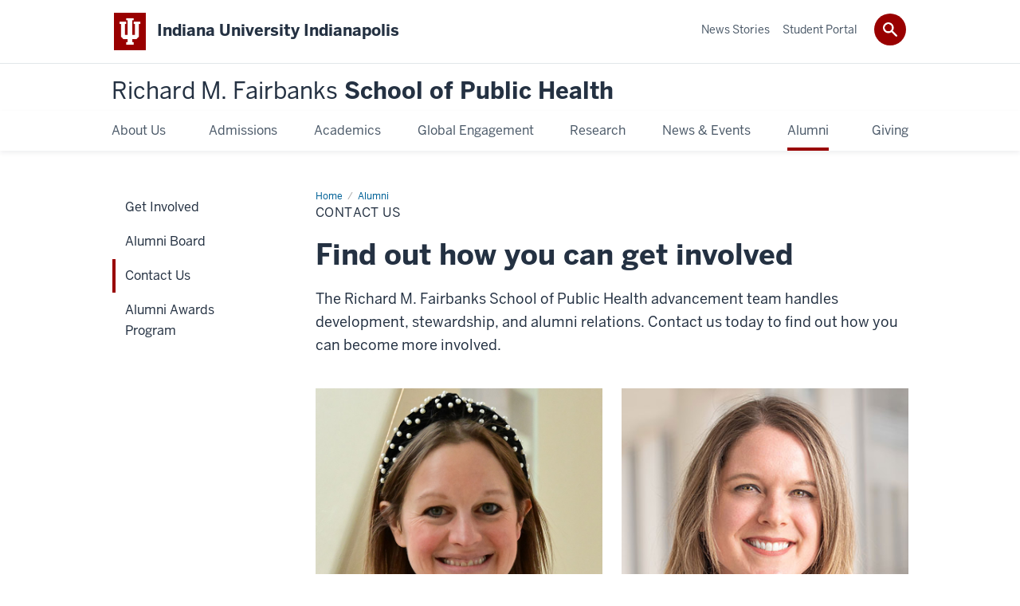

--- FILE ---
content_type: text/html; charset=UTF-8
request_url: https://fsph.iupui.edu/alumni/contact-us.html
body_size: 7355
content:
<!DOCTYPE HTML><html class="no-js ie9" itemscope="itemscope" itemtype="http://schema.org/ContactPage" lang="en-US"><head prefix="og: http://ogp.me/ns# profile: http://ogp.me/ns/profile# article: http://ogp.me/ns/article#"><meta charset="utf-8"/><meta content="width=device-width, initial-scale=1.0" name="viewport"/><title>Contact Us: Alumni: Richard M. Fairbanks School of Public Health: Indiana University Indianapolis</title><meta content="3a0942d3814f4e10086fabcc840ac602" name="id"/><meta content="The Richard M. Fairbanks School of Public Health advancement team handles development, stewardship, and alumni relations. " name="description"/><meta content="IE=edge" http-equiv="X-UA-Compatible"/><link href="https://assets.iu.edu/favicon.ico" rel="shortcut icon" type="image/x-icon"/><!-- Canonical URL --><link href="https://fairbanks.indianapolis.iu.edu/alumni/contact-us.html" itemprop="url" rel="canonical"/><meta content="The Richard M. Fairbanks School of Public Health advancement team handles development, stewardship, and alumni relations. " property="og:description"/><meta content="https://fairbanks.indianapolis.iu.edu/alumni/contact-us.html" property="og:url"/><meta content="Richard M. Fairbanks School of Public Health" property="og:site_name"/><meta content="en_US" property="og:locale"/><meta content="website" property="og:type"/><meta content="The Richard M. Fairbanks School of Public Health advancement team handles development, stewardship, and alumni relations. " name="twitter:description"/><meta content="@FSPH_IU" name="twitter:site"/><meta content="@FSPH_IU" name="twitter:creator"/><meta content="summary_large_image" name="twitter:card"/><meta content="Contact Us" itemprop="name"/><meta content="The Richard M. Fairbanks School of Public Health advancement team handles development, stewardship, and alumni relations. " itemprop="description"/>
                        	
		    
                        
            
                                        <!--Adapted for Site Kube--><link as="font" crossorigin="" href="https://fonts.iu.edu/fonts/benton-sans-regular.woff" rel="preload" type="font/woff2"/>
<link as="font" crossorigin="" href="https://fonts.iu.edu/fonts/benton-sans-bold.woff" rel="preload" type="font/woff2"/>
<link rel="preconnect" href="https://fonts.iu.edu" crossorigin=""/>
<link rel="dns-prefetch" href="https://fonts.iu.edu"/>
<link rel="stylesheet" type="text/css" href="//fonts.iu.edu/style.css?family=BentonSans:regular,bold|BentonSansCond:regular,bold|GeorgiaPro:regular|BentonSansLight:regular"/>
<link rel="stylesheet" href="//assets.iu.edu/web/fonts/icon-font.css?2024-03-07" media="screen"/>
<link rel="stylesheet" href="//assets.iu.edu/web/3.3.x/css/iu-framework.min.css?2024-09-05"/>
<link rel="stylesheet" href="//assets.iu.edu/brand/3.3.x/brand.min.css?2023-07-13"/>
<link rel="stylesheet" href="//assets.iu.edu/search/3.3.x/search.min.css?2022-06-02"/>
<script src="//assets.iu.edu/web/1.5/libs/modernizr.min.js"></script><!--END: Adapted for Site Kube-->
<link href="/_assets/css/site.css?v=0.1" rel="stylesheet" type="text/css" />
    
                            
        <script src="https://assets.iu.edu/web/1.5/libs/modernizr.min.js"></script><!--[if lt IE 9]>
        <script src="//html5shim.googlecode.com/svn/trunk/html5.js"></script>
    <![endif]-->	
    	
            <script>	
                window.dataLayer = window.dataLayer || []; 	
                	
                	
                document.addEventListener('readystatechange', function() {	
                    if (document.readyState === 'interactive') {	
                        let pageMetaDataReported	
          	
                        for (var obj of window.dataLayer) {	
                            if (Object.values(obj).includes('pageMetaData')) {	
                                pageMetaDataReported = true	
                            }	
                        }	
                    	
                        if (!pageMetaDataReported) {	
                            window.dataLayer.push({	
                                'event': 'iu_pageMetaData',	
                                'campus_name': 'IU Indianapolis',	
                                'site_name': 'Richard M. Fairbanks School of Public Health'	
                            })	
                        }	
                    }	
                })	
            </script>	
            <script>    	
                            	
                document.addEventListener('click', function handleNavigationClicks(event) {	
                     var clickOnMobileNav =  event.target.closest('.mobile.off-canvas-list > ul > li > a') 	
                    var clickOnMobileNavMenu = event.target.closest('.mobile.off-canvas-list > ul > li.has-children > ul > li > a')	
                    var clickOnMainNav = event.target.closest('nav.main > ul > li > a')	
                    var clickOnMenu = event.target.closest('nav.main .children > li > a')	
      	
                    if (!clickOnMainNav && !clickOnMenu && !clickOnMobileNavMenu && !clickOnMobileNav) {	
                        return	
                    }	
      	
                    if (clickOnMainNav) {    	
                        window.dataLayer.push({	
                          'event': 'iu_click_header_nav',	
                          'element_text': clickOnMainNav.innerText.trim()	
                        })	
                    } else if (clickOnMobileNav) {	
                        window.dataLayer.push({	
                          'event': 'iu_click_header_nav',	
                          'element_text': clickOnMobileNav.innerText.trim()	
                        })	
                    } else if (clickOnMenu) {	
                        window.dataLayer.push({	
                          'event': 'iu_click_header_menu',	
                          'element_text': clickOnMenu.innerText.trim()	
                        })	
                    } else if (clickOnMobileNavMenu) {	
                        window.dataLayer.push({	
                          'event': 'iu_click_header_menu',	
                          'element_text': clickOnMobileNavMenu.innerText.trim()	
                        })	
                    }	
                })	
            </script>	
            	
                        
            
                                        <script type="text/javascript">// <![CDATA[
(function(w,d,s,l,i){w[l]=w[l]||[];w[l].push({'gtm.start':
new Date().getTime(),event:'gtm.js'});var f=d.getElementsByTagName(s)[0],
j=d.createElement(s),dl=l!='dataLayer'?'&l='+l:'';j.async=true;j.src=
'//www.googletagmanager.com/gtm.js?id='+i+dl;f.parentNode.insertBefore(j,f);
})(window,document,'script','dataLayer','GTM-WJFT899');
// ]]></script>

<!-- Global site tag (gtag.js) - Google Ads: 702460607 -->
<script async="async" src="https://www.googletagmanager.com/gtag/js?id=AW-702460607"></script>
<script>
  window.dataLayer = window.dataLayer || [];
  function gtag(){dataLayer.push(arguments);}
  gtag('js', new Date());

  gtag('config','AW-702460607');
</script>


    
                            
        </head><body class="mahogany no-banner has-page-title landmarks">
                        	
		    
                        
            
                                        <noscript><iframe src="https://www.googletagmanager.com/ns.html?id=GTM-WJFT899"
	height="0" width="0" style="display:none;visibility:hidden" aria-hidden="true" alt=""></iframe></noscript>    
                            
        <header id="header">
                        	
		    
                        
            
                                        <div id="skipnav">
<ul>
<li><a href="#content">Skip to Content</a></li>
<li><a href="#nav-main">Skip to Main Navigation</a></li>
<li><a href="#search">Skip to Search</a></li>
</ul>
<hr /></div>    
                            
        
            
            
                                <div class="iui" id="branding-bar" itemscope="itemscope" itemtype="http://schema.org/CollegeOrUniversity">
	<div class="row pad">
			<img alt="" src="//assets.iu.edu/brand/3.3.x/trident-large.png"/>
			<p id="iu-campus">
				<a href="https://indianapolis.iu.edu/index.html" title="Indiana University Indianapolis">
					<span class="show-on-desktop" id="campus-name" itemprop="name">Indiana University Indianapolis</span>
					<span class="show-on-tablet" itemprop="name">Indiana University Indianapolis</span>
					<span class="show-on-mobile" itemprop="name">IU Indianapolis</span>
				</a>
			</p>
	</div>
</div>    
                       
        
            
            
                                <system-region name="DEFAULT">
    
    
    <div id="toggles">
    <div class="row pad">
        <a aria-controls="search" aria-expanded="false" class="button search-toggle" href="/search"><img alt="Open Search" src="//assets.iu.edu/search/3.x/search.png"/></a>
    </div>
</div>

<div aria-hidden="true" class="search-box" id="search" role="search"></div>
</system-region>    
                       
        
                                
          
    
                    
        
    
        <div id="offCanvas" class="hide-for-large" role="navigation" aria-label="Mobile">
<button class="menu-toggle button hide-for-large" data-toggle="iu-menu">Menu</button><div id="iu-menu" class="off-canvas position-right off-canvas-items" data-off-canvas="" data-position="right">
<div class="mobile off-canvas-list" itemscope="itemscope" itemtype="http://schema.org/SiteNavigationElement"><ul>
<li class="has-children">
<a href="https://fsph.iupui.edu/about/index.html" itemprop="url"><span itemprop="name">About Us</span></a><ul class="children">
<li><a href="https://fsph.iupui.edu/about/welcome.html" itemprop="url"><span itemprop="name">Dean's Welcome</span></a></li>
<li><a href="https://fsph.iupui.edu/about/discover.html" itemprop="url"><span itemprop="name">Discover Public Health</span></a></li>
<li class="has-children">
<a href="https://fsph.iupui.edu/about/departments/index.html" itemprop="url"><span itemprop="name">Departments</span></a><ul class="children">
<li><a href="https://fsph.iupui.edu/about/departments/biostatistics/index.html" itemprop="url"><span itemprop="name">Biostatistics &amp; Health Data Science</span></a></li>
<li><a href="https://fsph.iupui.edu/about/departments/community-global-health/index.html" itemprop="url"><span itemprop="name">Community and Global Health</span></a></li>
<li><a href="https://fsph.iupui.edu/about/departments/epidemiology/index.html" itemprop="url"><span itemprop="name">Epidemiology</span></a></li>
<li class="has-children">
<a href="https://fsph.iupui.edu/about/departments/health-policy-management/index.html" itemprop="url"><span itemprop="name">Health Policy &amp; Management</span></a><ul class="children">
<li><a href="https://fsph.iupui.edu/about/departments/health-policy-management/citation-statistics/index.html" itemprop="url"><span itemprop="name">Citation Statistics of Researchers</span></a></li>
<li><a href="https://fsph.iupui.edu/about/departments/health-policy-management/newsletters/index.html" itemprop="url"><span itemprop="name">Health Administration Newsletters</span></a></li>
</ul>
</li>
</ul>
</li>
<li><a href="https://fsph.iupui.edu/about/org-chart.html" itemprop="url"><span itemprop="name">Organizational Chart</span></a></li>
<li><a href="https://fsph.iupui.edu/about/directory/index.html" itemprop="url"><span itemprop="name">Directory</span></a></li>
<li><a href="https://fsph.iupui.edu/about/your-campus-home/index.html" itemprop="url"><span itemprop="name">Your Campus Home</span></a></li>
<li><a href="https://fsph.iupui.edu/about/employment/index.html" itemprop="url"><span itemprop="name">Employment</span></a></li>
<li><a href="https://fsph.iupui.edu/about/contact.html" itemprop="url"><span itemprop="name">Contact Us</span></a></li>
</ul>
</li>
<li class="has-children">
<a href="https://fsph.iupui.edu/admissions/index.html" itemprop="url"><span itemprop="name">Admissions</span></a><ul class="children">
<li class="has-children">
<a href="https://fsph.iupui.edu/admissions/apply/index.html" itemprop="url"><span itemprop="name">How to Apply</span></a><ul class="children">
<li><a href="https://fsph.iupui.edu/admissions/apply/bachelors-degree.html" itemprop="url"><span itemprop="name">Bachelor's Degrees</span></a></li>
<li><a href="https://fsph.iupui.edu/admissions/apply/masters-degree.html" itemprop="url"><span itemprop="name">Master's Degrees</span></a></li>
<li><a href="https://fsph.iupui.edu/admissions/apply/accelerated.html" itemprop="url"><span itemprop="name">Accelerated Degrees</span></a></li>
<li><a href="https://fsph.iupui.edu/admissions/apply/certificates.html" itemprop="url"><span itemprop="name">Certificate Programs</span></a></li>
<li><a href="https://fsph.iupui.edu/admissions/apply/doctoral-degree.html" itemprop="url"><span itemprop="name">Doctoral Degrees</span></a></li>
</ul>
</li>
<li><a href="https://fsph.iupui.edu/admissions/scholarships/index.html" itemprop="url"><span itemprop="name">Scholarships</span></a></li>
<li><a href="https://fsph.iupui.edu/admissions/tuition/index.html" itemprop="url"><span itemprop="name">Tuition &amp; Fees</span></a></li>
<li><a href="https://fsph.iupui.edu/admissions/resources/index.html" itemprop="url"><span itemprop="name">Resources</span></a></li>
</ul>
</li>
<li class="has-children">
<a href="https://fsph.iupui.edu/academics/index.html" itemprop="url"><span itemprop="name">Academics</span></a><ul class="children">
<li><a href="https://fsph.iupui.edu/academics/advising.html" itemprop="url"><span itemprop="name">Advising</span></a></li>
<li class="has-children">
<a href="https://fsph.iupui.edu/academics/undergraduate/index.html" itemprop="url"><span itemprop="name">Undergraduate Degrees &amp; Minors</span></a><ul class="children">
<li><a href="https://fsph.iupui.edu/academics/undergraduate/gen-ed.html" itemprop="url"><span itemprop="name">General Education Courses</span></a></li>
<li class="has-children">
<a href="https://fsph.iupui.edu/academics/undergraduate/bshsm/index.html" itemprop="url"><span itemprop="name">BS in Health Services Management</span></a><ul class="children">
<li><a href="https://fsph.iupui.edu/academics/undergraduate/bshsm/internship-interview-day.html" itemprop="url"><span itemprop="name">Internship Interview Day - Students</span></a></li>
<li><a href="https://fsph.iupui.edu/academics/undergraduate/bshsm/internship-interview-day-sites.html" itemprop="url"><span itemprop="name">Internship Interview Day - Internship Sites</span></a></li>
<li><a href="https://fsph.iupui.edu/academics/undergraduate/bshsm/internship-supervisor-guide.html" itemprop="url"><span itemprop="name">Internship Supervisor Guide</span></a></li>
</ul>
</li>
<li><a href="https://fsph.iupui.edu/academics/undergraduate/bsph/index.html" itemprop="url"><span itemprop="name">BS in Public Health</span></a></li>
<li><a href="https://fsph.iupui.edu/academics/undergraduate/accelerated/index.html" itemprop="url"><span itemprop="name">Accelerated Degrees</span></a></li>
<li><a href="https://fsph.iupui.edu/academics/undergraduate/minors/index.html" itemprop="url"><span itemprop="name">Undergraduate Minors and Tracks</span></a></li>
<li class="has-children">
<a href="https://fsph.iupui.edu/academics/undergraduate/honors-program/index.html" itemprop="url"><span itemprop="name">Honors</span></a><ul class="children"><li><a href="https://fsph.iupui.edu/academics/undergraduate/honors-program/honors-application.html" itemprop="url"><span itemprop="name">Honors Application</span></a></li></ul>
</li>
<li><a href="https://fsph.iupui.edu/academics/undergraduate/nursing/index.html" itemprop="url"><span itemprop="name">Public Health Nursing Pathways</span></a></li>
</ul>
</li>
<li class="has-children">
<a href="https://fsph.iupui.edu/academics/masters/index.html" itemprop="url"><span itemprop="name">Master's Degrees</span></a><ul class="children">
<li><a href="https://fsph.iupui.edu/academics/masters/mha/index.html" itemprop="url"><span itemprop="name">Master of Health Administration </span></a></li>
<li><a href="https://fsph.iupui.edu/academics/masters/mph/index.html" itemprop="url"><span itemprop="name">Master of Public Health</span></a></li>
<li><a href="https://fsph.iupui.edu/academics/masters/ms-biostatistics/index.html" itemprop="url"><span itemprop="name">Master of Science in Biostatistics</span></a></li>
<li><a href="https://fsph.iupui.edu/academics/masters/ms-global-health-sustainable-development/index.html" itemprop="url"><span itemprop="name">Master of Science in Global Health and Sustainable Development</span></a></li>
<li><a href="https://fsph.iupui.edu/academics/masters/joint/index.html" itemprop="url"><span itemprop="name">Dual &amp; Joint Degrees</span></a></li>
<li class="has-children">
<a href="https://fsph.iupui.edu/academics/masters/scholars/index.html" itemprop="url"><span itemprop="name">Scholars Program</span></a><ul class="children">
<li><a href="https://fsph.iupui.edu/academics/masters/scholars/eskenazi.html" itemprop="url"><span itemprop="name">Eskenazi Health Scholars</span></a></li>
<li><a href="https://fsph.iupui.edu/academics/masters/scholars/health-law.html" itemprop="url"><span itemprop="name">Health Law Scholars Program</span></a></li>
</ul>
</li>
</ul>
</li>
<li class="has-children">
<a href="https://fsph.iupui.edu/academics/doctoral/index.html" itemprop="url"><span itemprop="name">Doctoral Degrees &amp; Minors</span></a><ul class="children">
<li><a href="https://fsph.iupui.edu/academics/doctoral/biostatistics/index.html" itemprop="url"><span itemprop="name">PhD in Biostatistics</span></a></li>
<li><a href="https://fsph.iupui.edu/academics/doctoral/epidemiology/index.html" itemprop="url"><span itemprop="name">PhD in Epidemiology</span></a></li>
<li><a href="https://fsph.iupui.edu/academics/doctoral/health-policy-management/index.html" itemprop="url"><span itemprop="name">PhD in Health Policy Management</span></a></li>
<li><a href="https://fsph.iupui.edu/academics/doctoral/public-health/index.html" itemprop="url"><span itemprop="name">DrPH in Global Health Leadership</span></a></li>
<li><a href="https://fsph.iupui.edu/academics/doctoral/minors/index.html" itemprop="url"><span itemprop="name">Doctoral Minors</span></a></li>
</ul>
</li>
<li><a href="https://fsph.iupui.edu/academics/certificates/index.html" itemprop="url"><span itemprop="name">Certificates</span></a></li>
<li class="has-children">
<a href="https://fsph.iupui.edu/academics/career/index.html" itemprop="url"><span itemprop="name">Career Development &amp; Internships</span></a><ul class="children">
<li><a href="https://fsph.iupui.edu/academics/career/career-appointment.html" itemprop="url"><span itemprop="name">Schedule a Career Appointment</span></a></li>
<li><a href="https://fsph.iupui.edu/academics/career/career-presentations.html" itemprop="url"><span itemprop="name">Request a Career Presentation</span></a></li>
<li><a href="https://fsph.iupui.edu/academics/career/jobs-internships.html" itemprop="url"><span itemprop="name">Search for Jobs &amp; Internships</span></a></li>
<li><a href="https://fsph.iupui.edu/academics/career/alumni.html" itemprop="url"><span itemprop="name">For Alumni</span></a></li>
<li><a href="https://fsph.iupui.edu/academics/career/employers.html" itemprop="url"><span itemprop="name">For Employers</span></a></li>
</ul>
</li>
<li><a href="https://fsph.iupui.edu/academics/study-abroad/index.html" itemprop="url"><span itemprop="name">Study Abroad</span></a></li>
<li class="has-children">
<a href="https://fsph.iupui.edu/academics/organizations/index.html" itemprop="url"><span itemprop="name">Student Organizations</span></a><ul class="children">
<li><a href="https://fsph.iupui.edu/academics/organizations/undergraduate-association.html" itemprop="url"><span itemprop="name">Undergraduate Student Association</span></a></li>
<li><a href="https://fsph.iupui.edu/academics/organizations/mha.html" itemprop="url"><span itemprop="name">MHA Student Government</span></a></li>
<li><a href="https://fsph.iupui.edu/academics/organizations/mph.html" itemprop="url"><span itemprop="name">MPH Graduate Student Association</span></a></li>
<li><a href="https://fsph.iupui.edu/academics/organizations/corp/index.html" itemprop="url"><span itemprop="name">The Public Health Corps</span></a></li>
<li><a href="https://fsph.iupui.edu/academics/organizations/delta-omega.html" itemprop="url"><span itemprop="name">Delta Omega</span></a></li>
<li><a href="https://fsph.iupui.edu/academics/organizations/eta-sigma-gamma.html" itemprop="url"><span itemprop="name">Eta Sigma Gamma</span></a></li>
<li><a href="https://fsph.iupui.edu/academics/organizations/upsilon-phi-delta.html" itemprop="url"><span itemprop="name">Upsilon Phi Delta</span></a></li>
<li><a href="https://fsph.iupui.edu/academics/organizations/academy-health.html" itemprop="url"><span itemprop="name">AcademyHealth Student Chapter</span></a></li>
</ul>
</li>
<li><a href="https://fsph.iupui.edu/academics/advantage.html" itemprop="url"><span itemprop="name">Indianapolis Advantage</span></a></li>
<li><a href="https://fsph.iupui.edu/academics/fort-wayne-advantage.html" itemprop="url"><span itemprop="name">Fort Wayne Advantage</span></a></li>
<li><a href="https://fsph.iupui.edu/academics/commencement.html" itemprop="url"><span itemprop="name">Commencement</span></a></li>
<li><a href="https://fsph.iupui.edu/academics/deans-list.html" itemprop="url"><span itemprop="name">Dean's List</span></a></li>
</ul>
</li>
<li class="has-children">
<a href="https://fsph.iupui.edu/global/index.html" itemprop="url"><span itemprop="name">Global Engagement</span></a><ul class="children">
<li><a href="https://fsph.iupui.edu/global/academic-programs.html" itemprop="url"><span itemprop="name">Global Academic Programs</span></a></li>
<li><a href="https://fsph.iupui.edu/global/global-internships.html" itemprop="url"><span itemprop="name">Global Internships</span></a></li>
<li><a href="https://fsph.iupui.edu/global/global-partnerships.html" itemprop="url"><span itemprop="name">Global Affiliations &amp; Partnerships</span></a></li>
<li><a href="https://fsph.iupui.edu/global/study-abroad.html" itemprop="url"><span itemprop="name">Study Abroad Programs</span></a></li>
</ul>
</li>
<li class="has-children">
<a href="https://fsph.iupui.edu/research-centers/index.html" itemprop="url"><span itemprop="name">Research</span></a><ul class="children">
<li><a href="https://fsph.iupui.edu/research-centers/impact/index.html" itemprop="url"><span itemprop="name">Research Impact</span></a></li>
<li><a href="https://fsph.iupui.edu/research-centers/reports/index.html" itemprop="url"><span itemprop="name">Reports</span></a></li>
<li><a href="https://fsph.iupui.edu/research-centers/health-policy/index.html" itemprop="url"><span itemprop="name">Center for Health Policy</span></a></li>
<li class="has-children">
<a href="https://fsph.iupui.edu/research-centers/public-health-practice/index.html" itemprop="url"><span itemprop="name">Center for Public Health Practice</span></a><ul class="children">
<li><a href="https://fsph.iupui.edu/research-centers/public-health-practice/partnerships/index.html" itemprop="url"><span itemprop="name">Public Health Partnerships</span></a></li>
<li><a href="https://fsph.iupui.edu/research-centers/public-health-practice/continuing-education/index.html" itemprop="url"><span itemprop="name">Training and Continuing Education</span></a></li>
<li><a href="https://fsph.iupui.edu/research-centers/public-health-practice/contact/index.html" itemprop="url"><span itemprop="name">Contact</span></a></li>
</ul>
</li>
<li class="has-children">
<a href="https://fsph.iupui.edu/research-centers/echo/index.html" itemprop="url"><span itemprop="name">IU Indianapolis ECHO Center</span></a><ul class="children">
<li><a href="https://fsph.iupui.edu/research-centers/echo/echo-programs/index.html" itemprop="url"><span itemprop="name">ECHO Programs</span></a></li>
<li><a href="https://fsph.iupui.edu/research-centers/echo/about.html" itemprop="url"><span itemprop="name">About Project ECHO</span></a></li>
<li><a href="https://fsph.iupui.edu/research-centers/echo/ceus.html" itemprop="url"><span itemprop="name">CEUs</span></a></li>
<li><a href="https://fsph.iupui.edu/research-centers/echo/in-hamp-echo.html" itemprop="url"><span itemprop="name">IN-HAMP</span></a></li>
<li><a href="https://fsph.iupui.edu/research-centers/echo/in-slrp.html" itemprop="url"><span itemprop="name">IN-SLRP</span></a></li>
<li><a href="https://fsph.iupui.edu/research-centers/echo/kenya-public-health-echo.html" itemprop="url"><span itemprop="name">Kenya Public Health ECHO</span></a></li>
<li><a href="https://fsph.iupui.edu/research-centers/echo/resources-faqs.html" itemprop="url"><span itemprop="name">Resources and FAQs</span></a></li>
<li><a href="https://fsph.iupui.edu/research-centers/echo/team.html" itemprop="url"><span itemprop="name">Meet the ECHO Center Team</span></a></li>
</ul>
</li>
<li><a href="https://fsph.iupui.edu/research-centers/dipin/index.html" itemprop="url"><span itemprop="name">Diabetes Impact Project</span></a></li>
<li><a href="https://fsph.iupui.edu/research-centers/cheer/index.html" itemprop="url"><span itemprop="name">CHEER</span></a></li>
<li><a href="https://fsph.iupui.edu/research-centers/funding/index.html" itemprop="url"><span itemprop="name">Public Health Funding</span></a></li>
<li><a href="https://fsph.iupui.edu/research-centers/publications/index.html" itemprop="url"><span itemprop="name">Publications</span></a></li>
</ul>
</li>
<li class="has-children">
<a href="https://fsph.iupui.edu/news-events/index.html" itemprop="url"><span itemprop="name">News &amp; Events</span></a><ul class="children">
<li><a href="https://fsph.iupui.edu/news-events/news/index.html" itemprop="url"><span itemprop="name">News</span></a></li>
<li><a href="https://fsph.iupui.edu/news-events/events/index.html" itemprop="url"><span itemprop="name">Events</span></a></li>
</ul>
</li>
<li class="has-children">
<a href="https://fsph.iupui.edu/alumni/index.html" itemprop="url"><span itemprop="name">Alumni</span></a><ul class="children">
<li><a href="https://fsph.iupui.edu/alumni/get-involved.html" itemprop="url"><span itemprop="name">Get Involved</span></a></li>
<li><a href="https://fsph.iupui.edu/alumni/alumni-board/index.html" itemprop="url"><span itemprop="name">Alumni Board</span></a></li>
<li><a href="https://fsph.iupui.edu/alumni/contact-us.html" itemprop="url"><span itemprop="name">Contact Us</span></a></li>
<li><a href="https://fsph.iupui.edu/alumni/alumni-awards-nomination-form.html" itemprop="url"><span itemprop="name">Alumni Awards Program</span></a></li>
</ul>
</li>
<li class="has-children">
<a href="https://fsph.iupui.edu/giving/index.html" itemprop="url"><span itemprop="name">Giving</span></a><ul class="children">
<li><a href="https://fsph.iupui.edu/giving/donor-impact.html" itemprop="url"><span itemprop="name">Donor Impact</span></a></li>
<li><a href="https://fsph.iupui.edu/giving/giving-opportunities.html" itemprop="url"><span itemprop="name">Giving Opportunities</span></a></li>
<li><a href="https://fsph.iupui.edu/giving/give-a-gift.html" itemprop="url"><span itemprop="name">Give a Gift</span></a></li>
<li><a href="https://fsph.iupui.edu/giving/contact-us.html" itemprop="url"><span itemprop="name">Contact Us</span></a></li>
</ul>
</li>
</ul></div>
<div class="mobile off-canvas-list" itemscope="itemscope" itemtype="http://schema.org/SiteNavigationElement"><ul>
<li><a href="https://news.iu.edu/publichealth/" itemprop="url"><span itemprop="name">News Stories</span></a></li>
<li class="has-children">
<a href="https://fsph.iupui.edu/student-portal/index.html" itemprop="url"><span itemprop="name">Student Portal</span></a><ul class="children">
<li class="has-children">
<a href="https://fsph.iupui.edu/student-portal/student-handbooks/index.html" itemprop="url"><span itemprop="name">Student Handbooks</span></a><ul class="children"><li><a href="https://fsph.iupui.edu/student-portal/student-handbooks/student-handbooks-program-info.html" itemprop="url"><span itemprop="name">Student Program Policies</span></a></li></ul>
</li>
<li><a href="https://fsph.iupui.edu/student-portal/onboarding.html" itemprop="url"><span itemprop="name">Onboarding</span></a></li>
<li><a href="https://fsph.iupui.edu/student-portal/forms.html" itemprop="url"><span itemprop="name">Forms</span></a></li>
<li><a href="https://fsph.iupui.edu/student-portal/job-search-guides.html" itemprop="url"><span itemprop="name">Job Search Guides</span></a></li>
<li><a href="https://fsph.iupui.edu/student-portal/campus-links.html" itemprop="url"><span itemprop="name">Campus Links</span></a></li>
</ul>
</li>
</ul></div>
</div>
</div>
    
                    
        
        
                                <div class="site-header" itemscope="itemscope" itemtype="http://schema.org/CollegeOrUniversity">
        <div class="row pad">
                
                            
                    <h2><a itemprop="department" class="title" href="/index.html"><span>Richard M. Fairbanks</span> School of Public Health</a></h2>                
                        
        </div>
    </div>    
                    
    
                                
          
    
                    
        
    
        <nav aria-label="Main" id="nav-main" role="navigation" itemscope="itemscope" itemtype="http://schema.org/SiteNavigationElement" class="main show-for-large dropdown"><ul class="row pad"><li class="show-on-sticky home"><a href="/" aria-label="Home">Home</a></li><li class="first"><a href="https://fsph.iupui.edu/about/index.html" itemprop="url"><span itemprop="name">About Us</span></a><ul class="children"><li><a href="https://fsph.iupui.edu/about/welcome.html" itemprop="url"><span itemprop="name">Dean's Welcome</span></a></li><li><a href="https://fsph.iupui.edu/about/discover.html" itemprop="url"><span itemprop="name">Discover Public Health</span></a></li><li><a href="https://fsph.iupui.edu/about/departments/index.html" itemprop="url"><span itemprop="name">Departments</span></a></li><li><a href="https://fsph.iupui.edu/about/org-chart.html" itemprop="url"><span itemprop="name">Organizational Chart</span></a></li><li><a href="https://fsph.iupui.edu/about/directory/index.html" itemprop="url"><span itemprop="name">Directory</span></a></li><li><a href="https://fsph.iupui.edu/about/your-campus-home/index.html" itemprop="url"><span itemprop="name">Your Campus Home</span></a></li><li><a href="https://fsph.iupui.edu/about/employment/index.html" itemprop="url"><span itemprop="name">Employment</span></a></li><li><a href="https://fsph.iupui.edu/about/contact.html" itemprop="url"><span itemprop="name">Contact Us</span></a></li></ul></li><li><a href="https://fsph.iupui.edu/admissions/index.html" itemprop="url"><span itemprop="name">Admissions</span></a><ul class="children"><li><a href="https://fsph.iupui.edu/admissions/apply/index.html" itemprop="url"><span itemprop="name">How to Apply</span></a></li><li><a href="https://fsph.iupui.edu/admissions/scholarships/index.html" itemprop="url"><span itemprop="name">Scholarships</span></a></li><li><a href="https://fsph.iupui.edu/admissions/tuition/index.html" itemprop="url"><span itemprop="name">Tuition &amp; Fees</span></a></li><li><a href="https://fsph.iupui.edu/admissions/resources/index.html" itemprop="url"><span itemprop="name">Resources</span></a></li></ul></li><li><a href="https://fsph.iupui.edu/academics/index.html" itemprop="url"><span itemprop="name">Academics</span></a><ul class="children"><li><a href="https://fsph.iupui.edu/academics/advising.html" itemprop="url"><span itemprop="name">Advising</span></a></li><li><a href="https://fsph.iupui.edu/academics/undergraduate/index.html" itemprop="url"><span itemprop="name">Undergraduate Degrees &amp; Minors</span></a></li><li><a href="https://fsph.iupui.edu/academics/masters/index.html" itemprop="url"><span itemprop="name">Master's Degrees</span></a></li><li><a href="https://fsph.iupui.edu/academics/doctoral/index.html" itemprop="url"><span itemprop="name">Doctoral Degrees &amp; Minors</span></a></li><li><a href="https://fsph.iupui.edu/academics/certificates/index.html" itemprop="url"><span itemprop="name">Certificates</span></a></li><li><a href="https://fsph.iupui.edu/academics/career/index.html" itemprop="url"><span itemprop="name">Career Development &amp; Internships</span></a></li><li><a href="https://fsph.iupui.edu/academics/study-abroad/index.html" itemprop="url"><span itemprop="name">Study Abroad</span></a></li><li><a href="https://fsph.iupui.edu/academics/organizations/index.html" itemprop="url"><span itemprop="name">Student Organizations</span></a></li><li><a href="https://fsph.iupui.edu/academics/advantage.html" itemprop="url"><span itemprop="name">Indianapolis Advantage</span></a></li><li><a href="https://fsph.iupui.edu/academics/fort-wayne-advantage.html" itemprop="url"><span itemprop="name">Fort Wayne Advantage</span></a></li><li><a href="https://fsph.iupui.edu/academics/commencement.html" itemprop="url"><span itemprop="name">Commencement</span></a></li><li><a href="https://fsph.iupui.edu/academics/deans-list.html" itemprop="url"><span itemprop="name">Dean's List</span></a></li></ul></li><li><a href="https://fsph.iupui.edu/global/index.html" itemprop="url"><span itemprop="name">Global Engagement</span></a><ul class="children"><li><a href="https://fsph.iupui.edu/global/academic-programs.html" itemprop="url"><span itemprop="name">Global Academic Programs</span></a></li><li><a href="https://fsph.iupui.edu/global/global-internships.html" itemprop="url"><span itemprop="name">Global Internships</span></a></li><li><a href="https://fsph.iupui.edu/global/global-partnerships.html" itemprop="url"><span itemprop="name">Global Affiliations &amp; Partnerships</span></a></li><li><a href="https://fsph.iupui.edu/global/study-abroad.html" itemprop="url"><span itemprop="name">Study Abroad Programs</span></a></li></ul></li><li><a href="https://fsph.iupui.edu/research-centers/index.html" itemprop="url"><span itemprop="name">Research</span></a><ul class="children"><li><a href="https://fsph.iupui.edu/research-centers/impact/index.html" itemprop="url"><span itemprop="name">Research Impact</span></a></li><li><a href="https://fsph.iupui.edu/research-centers/reports/index.html" itemprop="url"><span itemprop="name">Reports</span></a></li><li><a href="https://fsph.iupui.edu/research-centers/health-policy/index.html" itemprop="url"><span itemprop="name">Center for Health Policy</span></a></li><li><a href="https://fsph.iupui.edu/research-centers/public-health-practice/index.html" itemprop="url"><span itemprop="name">Center for Public Health Practice</span></a></li><li><a href="https://fsph.iupui.edu/research-centers/echo/index.html" itemprop="url"><span itemprop="name">IU Indianapolis ECHO Center</span></a></li><li><a href="https://fsph.iupui.edu/research-centers/dipin/index.html" itemprop="url"><span itemprop="name">Diabetes Impact Project</span></a></li><li><a href="https://fsph.iupui.edu/research-centers/cheer/index.html" itemprop="url"><span itemprop="name">CHEER</span></a></li><li><a href="https://fsph.iupui.edu/research-centers/funding/index.html" itemprop="url"><span itemprop="name">Public Health Funding</span></a></li><li><a href="https://fsph.iupui.edu/research-centers/publications/index.html" itemprop="url"><span itemprop="name">Publications</span></a></li></ul></li><li><a href="https://fsph.iupui.edu/news-events/index.html" itemprop="url"><span itemprop="name">News &amp; Events</span></a><ul class="children"><li><a href="https://fsph.iupui.edu/news-events/news/index.html" itemprop="url"><span itemprop="name">News</span></a></li><li><a href="https://fsph.iupui.edu/news-events/events/index.html" itemprop="url"><span itemprop="name">Events</span></a></li></ul></li><li><a href="https://fsph.iupui.edu/alumni/index.html" itemprop="url" class="current"><span itemprop="name">Alumni</span></a><ul class="children"><li><a href="https://fsph.iupui.edu/alumni/get-involved.html" itemprop="url"><span itemprop="name">Get Involved</span></a></li><li><a href="https://fsph.iupui.edu/alumni/alumni-board/index.html" itemprop="url"><span itemprop="name">Alumni Board</span></a></li><li><a href="https://fsph.iupui.edu/alumni/contact-us.html" itemprop="url"><span itemprop="name">Contact Us</span></a></li><li><a href="https://fsph.iupui.edu/alumni/alumni-awards-nomination-form.html" itemprop="url"><span itemprop="name">Alumni Awards Program</span></a></li></ul></li><li class="last"><a href="https://fsph.iupui.edu/giving/index.html" itemprop="url"><span itemprop="name">Giving</span></a><ul class="children"><li><a href="https://fsph.iupui.edu/giving/donor-impact.html" itemprop="url"><span itemprop="name">Donor Impact</span></a></li><li><a href="https://fsph.iupui.edu/giving/giving-opportunities.html" itemprop="url"><span itemprop="name">Giving Opportunities</span></a></li><li><a href="https://fsph.iupui.edu/giving/give-a-gift.html" itemprop="url"><span itemprop="name">Give a Gift</span></a></li><li><a href="https://fsph.iupui.edu/giving/contact-us.html" itemprop="url"><span itemprop="name">Contact Us</span></a></li></ul></li><li class="show-on-sticky search search-img"><a class="search-toggle" href="/search/"><img src="https://assets.iu.edu/web/3.x/css/img/search.png" alt="Search"/></a></li></ul></nav><div class="nav-secondary show-for-large" role="navigation" aria-label="Secondary"><div class="row pad"><ul class="inline separators" itemscope="itemscope" itemtype="http://schema.org/SiteNavigationElement"><li class="first"><a href="https://news.iu.edu/publichealth/" itemprop="url"><span itemprop="name">News Stories</span></a></li><li class="last"><a href="https://fsph.iupui.edu/student-portal/index.html" itemprop="url"><span itemprop="name">Student Portal</span></a></li></ul></div></div>
    
                    
    
                        
    
        
                
    
            </header><main><div class="content-top"><div class="section breadcrumbs"><div class="row"><div class="layout"><ul itemscope="itemscope" itemtype="http://schema.org/BreadcrumbList"><li itemprop="itemListElement" itemscope="itemscope" itemtype="http://schema.org/ListItem"><a href="/index.html" itemprop="item"><span itemprop="name">Home</span></a><meta content="1" itemprop="position"/></li><li itemprop="itemListElement" itemscope="itemscope" itemtype="http://schema.org/ListItem"><a href="/alumni/index.html" itemprop="item"><span itemprop="name">Alumni</span></a><meta content="2" itemprop="position"/></li><li class="current" itemprop="itemListElement" itemscope="itemscope" itemtype="http://schema.org/ListItem"><span itemprop="name">Contact Us</span><meta content="3" itemprop="position"/></li></ul></div></div></div><div class="section page-title bg-none"><div class="row"><div class="layout"><h1>Contact Us</h1></div></div></div></div><section class="bg-none section social-share"><div class="row"><div class="layout"><div class="share"></div></div></div></section><div id="main-content"><div class="collapsed bg-none section" id="content"><div class="row"><div class="layout"><h2 class="section-title">Find out how you can get involved</h2><div class="text"><p>The Richard M. Fairbanks School of Public Health advancement team handles development, stewardship, and alumni relations. Contact us today to find out how you can become more involved.</p></div></div><!-- /.layout --></div></div><div class="collapsed bg-none section"><div class="row"><div class="layout"><div class=" grid halves"><div class="grid-item"><div class="feature"><figure class="media image media--border" itemscope="itemscope" itemtype="http://schema.org/ImageObject"><img alt="Molly Overbey" src="/images/alumni-giving/overbey-alumni-contact.jpg"/></figure><div class="content"><h3 class="title">Molly Overbey, CFRE</h3><p class="subtitle">Director of Development</p><p><p>(317) 274-5144 <br/><span ery="absbyybj" uers="zztvyrf@vh.rqh">&#109;&#109;&#103;&#105;&#108;&#101;&#115;&#64;&#105;&#117;&#46;&#101;&#100;&#117;</span></p></p></div></div></div><div class="grid-item"><div class="feature"><figure class="media image media--border" itemscope="itemscope" itemtype="http://schema.org/ImageObject"><img alt="kris schuster" src="/images/alumni-giving/schuster-contact.jpg"/></figure><div class="content"><h3 class="title">Kristine Schuster</h3><p class="subtitle">Director of Career Services</p><p><p>(317) 274-3847<br/><span ery="absbyybj" uers="xfpuhfgr@vh.rqh">&#107;&#115;&#99;&#104;&#117;&#115;&#116;&#101;&#64;&#105;&#117;&#46;&#101;&#100;&#117;</span></p></p></div></div></div></div></div><!-- /.layout --></div></div></div>
                                
          
    
                    
        
    
        <div class="section-nav show-for-large" id="section-nav"><div class="row"><nav itemscope="itemscope" itemtype="http://schema.org/SiteNavigationElement" aria-label="Section" data-parent-url="/alumni/index"><ul><li class=""><a href="https://fsph.iupui.edu/alumni/get-involved.html" itemprop="url" class=""><span itemprop="name">Get Involved</span></a></li><li class=""><a href="https://fsph.iupui.edu/alumni/alumni-board/index.html" itemprop="url" class=""><span itemprop="name">Alumni Board</span></a></li><li class="current-trail current-parent"><a href="https://fsph.iupui.edu/alumni/contact-us.html" itemprop="url" class="current-trail current"><span itemprop="name">Contact Us</span></a></li><li class=""><a href="https://fsph.iupui.edu/alumni/alumni-awards-nomination-form.html" itemprop="url" class=""><span itemprop="name">Alumni Awards Program</span></a></li></ul></nav></div></div>
    
                    </main>
        
        
                                <div aria-label="Richard M. Fairbanks School of Public Health social media channels" class="section bg-mahogany dark belt" role="complementary">
            <div class="row pad">
                <h2 class="visually-hidden">Richard M. Fairbanks School of Public Health social media channels</h2>                                                                                                                                                                                                                            <div class="belt-nav one-half">
                            <ul>
                                                                                                             <li><a href="https://fairbanks.indianapolis.iu.edu/faculty-staff-portal/index.html">Faculty and Staff Portal</a></li>
                                                                                				</ul>
            			</div>
                                                                        
                                                                <div class="invert border">
                                                <ul class="social">
                                
                                                                    <li><a aria-label="Twitter" class="icon-twitter" href="https://www.twitter.com/FSPH_IU">Twitter</a></li>
                                                                
                                                                    <li><a aria-label="Facebook" class="icon-facebook" href="https://www.facebook.com/FairbanksSPH">Facebook</a></li>
                                                                
                                                                    <li><a aria-label="Instagram" class="icon-instagram" href="https://www.instagram.com/fsph_iu">Instagram</a></li>
                                                                
                                                                                                                                            <li><a aria-label="YouTube" class="icon-youtube" href="https://www.youtube.com/channel/UCSp1cLQF9so9Be6c6cr633A">YouTube</a></li>
                                                                
                                                                
                                                                                                                                            <li><a aria-label="LinkedIn" class="icon-linkedin" href="https://www.linkedin.com/company/16184129">LinkedIn</a></li>
                                                                
                                                                
                                                                
                                                                
                                                                
                            </ul>
                        </div>
                            </div>
        </div>    
                    
            
            
            
                                <footer id="footer" itemscope="itemscope" itemtype="http://schema.org/CollegeOrUniversity" role="contentinfo">
	<div class="row pad">
		<p class="signature">
			<a class="signature-link signature-img" href="https://www.iu.edu/index.html">
				<img alt="Indiana University" src="//assets.iu.edu/brand/3.3.x/iu-sig-formal.svg"/>
			</a>
		</p>
		<p class="copyright">
			<span class="line-break">
				<a href="https://accessibility.iu.edu/assistance" id="accessibility-link" title="Having trouble accessing this web page co ntent? Please visit this page for assistance.">Accessibility</a> | 
				<a href="https://www.iu.edu/college-scorecard.html" id="college-scorecard-link">College Scorecard</a> | 
				<a href="https://www.iu.edu/open-to-all.html" id="open-to-all-link">Open to All</a> | 
				<a href="/privacy" id="privacy-policy-link">Privacy Notice</a>
			</span>
			<span class="hide-on-mobile"> | </span>
			<a href="https://www.iu.edu/copyright/index.html">Copyright</a> © 2026 
			
			<span class="line-break-small">The Trustees of 
				
				<a href="https://www.iu.edu/" itemprop="url">
					<span itemprop="name">Indiana University</span>
				</a>
			</span>
		</p>
	</div>
</footer>    
                       
        
                        	
		    
                        
            
                                        <!-- Include Javascript -->
<script crossorigin="anonymous" integrity="sha256-9/aliU8dGd2tb6OSsuzixeV4y/faTqgFtohetphbbj0=" src="https://code.jquery.com/jquery-3.5.1.min.js"></script>
<script src="https://assets.iu.edu/web/3.3.x/js/iu-framework.min.js"></script>
<script src="https://assets.iu.edu/search/3.3.x/search.min.js"></script>
<script src="/_assets/js/site.js?v=1"></script>
<script async="" src="https://siteimproveanalytics.com/js/siteanalyze_11378.js"></script>
<script src="/_assets/js/xml-filter.js"></script>    
                            
        
    
    
    </body></html>